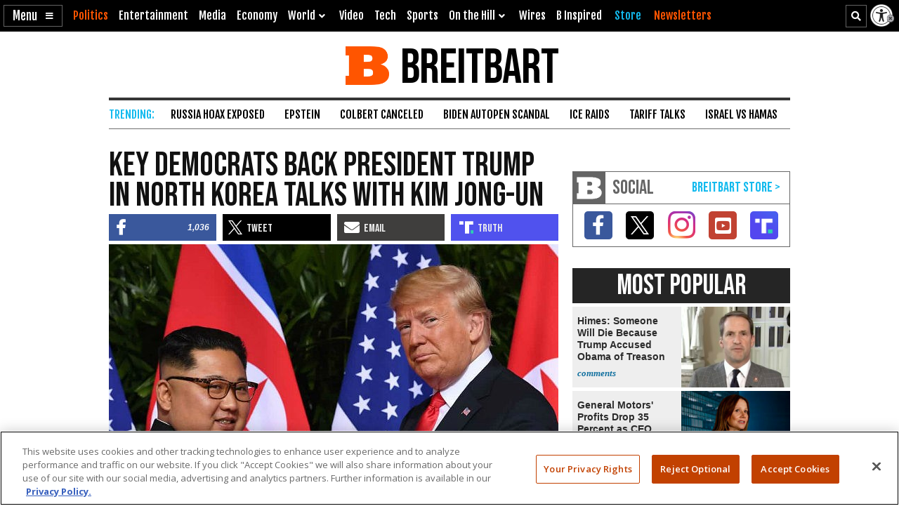

--- FILE ---
content_type: text/html; charset=utf-8
request_url: https://www.google.com/recaptcha/api2/aframe
body_size: 147
content:
<!DOCTYPE HTML><html><head><meta http-equiv="content-type" content="text/html; charset=UTF-8"></head><body><script nonce="IF5PKtu6N_U7qIv8sNtUMg">/** Anti-fraud and anti-abuse applications only. See google.com/recaptcha */ try{var clients={'sodar':'https://pagead2.googlesyndication.com/pagead/sodar?'};window.addEventListener("message",function(a){try{if(a.source===window.parent){var b=JSON.parse(a.data);var c=clients[b['id']];if(c){var d=document.createElement('img');d.src=c+b['params']+'&rc='+(localStorage.getItem("rc::a")?sessionStorage.getItem("rc::b"):"");window.document.body.appendChild(d);sessionStorage.setItem("rc::e",parseInt(sessionStorage.getItem("rc::e")||0)+1);localStorage.setItem("rc::h",'1764065616711');}}}catch(b){}});window.parent.postMessage("_grecaptcha_ready", "*");}catch(b){}</script></body></html>